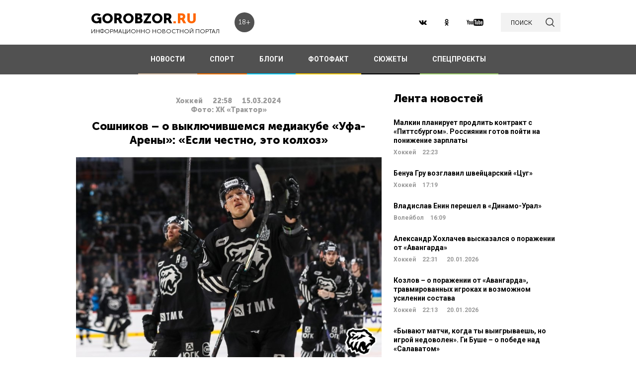

--- FILE ---
content_type: text/html; charset=UTF-8
request_url: https://gorobzor.ru/novosti-sporta/hokkey/191726-soshnikov-o-vyklyuchivshemsya-mediakube-ufa-areny-esli-chestno-eto-kolhoz
body_size: 13690
content:
<!DOCTYPE html>
<html lang="ru-RU">
<head>






    <meta charset="UTF-8">
    <meta name="viewport" content="width=device-width, initial-scale=1">
    <meta name="viewport" content="width=device-width, initial-scale=1.0, maximum-scale=5.0">
    <meta name="yandex-verification" content="81f895f1150c3325"/>
    <link rel="icon" type="image/png" href="https://gorobzor.ru/images/xfavicon.png.pagespeed.ic.HXxD9uP7T8.webp"/>
    
    <title>Сошников – о выключившемся медиакубе «Уфа-Арены»: «Если честно, это колхоз» — Новости Уфы и Башкирии</title>
	<meta name="description" content="Новости спорта. Форвард «Трактора» Никита Сошников прокомментировал эпизод с выключившимся медиакубом в «Уфа-Арене» во втором матче серии 1/8 финала Кубка Гагарина с «Салаватом Юлаевым» (1:4). ГорОбзор.ру, 15.03.2024">
<meta property="og:description" content="Новости спорта. Форвард «Трактора» Никита Сошников прокомментировал эпизод с выключившимся медиакубом в «Уфа-Арене» во втором матче серии 1/8 финала Кубка Гагарина с «Салаватом Юлаевым» (1:4). ГорОбзор.ру, 15.03.2024">
<meta name="twitter:description" content="Новости спорта. Форвард «Трактора» Никита Сошников прокомментировал эпизод с выключившимся медиакубом в «Уфа-Арене» во втором матче серии 1/8 финала Кубка Гагарина с «Салаватом Юлаевым» (1:4). ГорОбзор.ру, 15.03.2024">
<meta name="image_src" content="https://gorobzor.ru/content/news/2024/03/soshnikov_o_vyklyuchivshemsya_mediakube_ufa_areny_esli_chestno_eto_kolhoz_image_65f48c5aba4165.51457334.jpg">
<meta name="referrer" content="origin">
<meta name="rights" content="GOROBZOR.RU">
<meta name="geo.region" content="RU-UFA">
<meta name="og:site_name" content="GOROBZOR.RU">
<meta property="og:updated_time" content="2024-03-15 22:58">
<meta property="og:image:secure_url" content="https://gorobzor.ru/novosti-sporta/hokkey/191726-soshnikov-o-vyklyuchivshemsya-mediakube-ufa-areny-esli-chestno-eto-kolhoz">
<meta property="og:locality" content="Уфа">
<meta property="og:country_name" content="Россия">
<meta property="article:published_time" content="2024-03-15T22:58:49+05:00">
<meta property="article:modified_time" content="2024-03-15T22:58:49+05:00">
<meta property="article:section" content="Хоккей">
<meta property="article:tag" content="спорт, новости, кхл, кубок гагарина, хк салават юлаев, хк трактор, никита сошников, хоккей">
<meta name="robots" content="follow, index">
<meta itemscope="" itemprop="mainEntityOfPage" itemtype="https://schema.org/WebPage" itemid="https://gorobzor.ru/novosti-sporta/hokkey/191726-soshnikov-o-vyklyuchivshemsya-mediakube-ufa-areny-esli-chestno-eto-kolhoz">
<meta name="title" content="Сошников – о выключившемся медиакубе «Уфа-Арены»: «Если честно, это колхоз». Новости спорта">
<meta property="fb:app_id" content="1194290054030690">
<meta property="og:title" content="Сошников – о выключившемся медиакубе «Уфа-Арены»: «Если честно, это колхоз»">
<meta property="og:type" content="article">
<meta property="og:url" content="https://gorobzor.ru/novosti-sporta/hokkey/191726-soshnikov-o-vyklyuchivshemsya-mediakube-ufa-areny-esli-chestno-eto-kolhoz">
<meta property="og:image" content="https://gorobzor.ru/content/news/2024/03/soshnikov_o_vyklyuchivshemsya_mediakube_ufa_areny_esli_chestno_eto_kolhoz_image_65f48c5aba4165.51457334.jpg">
<meta property="og:image:url" content="https://gorobzor.ru/content/news/2024/03/soshnikov_o_vyklyuchivshemsya_mediakube_ufa_areny_esli_chestno_eto_kolhoz_image_65f48c5aba4165.51457334.jpg">
<meta property="og:image:width" content="810">
<meta property="og:image:height" content="540">
<meta name="twitter:card" content="summary">
<meta name="twitter:title" content="Сошников – о выключившемся медиакубе «Уфа-Арены»: «Если честно, это колхоз»">
<meta name="twitter:image:src" content="https://gorobzor.ru/content/news/2024/03/soshnikov_o_vyklyuchivshemsya_mediakube_ufa_areny_esli_chestno_eto_kolhoz_image_65f48c5aba4165.51457334.jpg">
<meta name="twitter:domain" content="https://gorobzor.ru">
<link href="/build/public-new/A.public.css,qv=0.4.pagespeed.cf.h1H1jPPaCC.css" rel="stylesheet">    
            <meta name="verify-admitad" content="7db9303169"/>
        <meta http-equiv="x-dns-prefetch-control" content="on">

    <link rel="preload" href="https://gorobzor.ru/build/public-new/fonts/MuseoSansCyrl700/MuseoSansCyrl700.woff2" as="font" type="font/woff2" crossorigin="anonymous">
    <link rel="preload" href="https://gorobzor.ru/build/public-new/fonts/MuseoSansCyrl300/MuseoSansCyrl300.woff2" as="font" type="font/woff2" crossorigin="anonymous">
    <link rel="preload" href="https://gorobzor.ru/build/public-new/fonts/MuseoSansCyrl900/MuseoSansCyrl900.woff2" as="font" type="font/woff2" crossorigin="anonymous">


   
    

    <meta name="csrf-param" content="_csrf">
    <meta name="csrf-token" content="7zjd-A0fpV0SZJnHOGSptIxWauCSdMVn-OOpIGoNjKu1XoSOeFrIGmYq75ZzUsDa9jAhi90GvBe81MFXLUv1_w==">


    <script type="text/javascript">var app={site:'https://gorobzor.ru'};</script>

      
     <script src="https://widget.adplay.ru/fn/launch2285420.js" async charset="UTF-8"></script>
<script async src="https://jsn.24smi.net/smi.js"></script>
     
 </head>
<body>


        <div id="main-wrapper">
        <header id="main-header" class="c-main-header">
            <div class="c-main-header__content">
                <div class="c-main-header__item">
                    <a href="https://gorobzor.ru" class="c-logo-container">
                        <div class="c-logo-container__text">
                            <p class="c-logo-container__name">gorobzor<span class="c-logo-container__name-ru">.ru</span></p>
                            <p class="c-logo-container__slogan">информационно новостной портал</p>
                        </div>
                        <div class="c-logo-container__label">18+</div>
                    </a>
                </div>
                <div class="c-main-header__item">
                    <div class="c-main-header__c-weather c-weather">
                        <div class="c-weather__date">
                            <div class="c-weather__date-count">21</div>
                            <div class="c-weather__date-col">
                                <div class="c-weather__date-month">январь</div>
                                <div class="c-weather__date-day">среда</div>
                            </div>
                        </div>
                        <div class="c-weather__header">
                            <div class="c-weather__city">Уфа</div>
                           <!-- <div class="c-weather__info">
                                <span>0º</span>
                                <img class="c-weather__info-icon" src="https://gorobzor.ru/images/ya-weather/ovc.svg" alt="0º">
                            </div>-->
                        </div>
                    </div>
                </div>
                <div class="c-main-header__item">
                    <div class="c-main-header__c-social c-social">
                        <a href="https://vk.ru/gorobzor" class="c-social__item" target="_blank" rel="nofollow noopenner"><img class="lazyload" data-src="https://gorobzor.ru/images/vk.svg" alt=""></a>
                        
                        <a href="https://www.ok.ru/ufagorobzor.ru" class="c-social__item" target="_blank" rel="nofollow noopenner"><img class="lazyload" data-src="https://gorobzor.ru/images/ok.svg" alt=""></a>
                     <!--	   <a href="https://www.instagram.com/gorobzor/?hl=ru" class="c-social__item" target="_blank" rel="nofollow"><img src="https://gorobzor.ru/images/i.svg" alt=""></a>-->
                        <a href="https://www.youtube.com/channel/UCZqDkmZ_j3k39I-geF3_m_w" class="c-social__item" target="_blank" rel="nofollow noopenner"><img class="lazyload" data-src="https://gorobzor.ru/images/yb.svg" alt=""></a>
                        
                    </div>
                    <a href="/search" class="c-search-button">
                        <div>поиск</div>
                        <img src="https://gorobzor.ru/images/search-loop.svg" alt="">
                    </a>
                </div>
            </div>
        </header>
        <div class="c-main-nav">
            <div class="c-main-nav__content">
                <div class="c-main-nav__mob">
                    <div class="c-main-nav__mob-item">
                        <div class="c-main-nav__mob-a js-mob-menu-open">
                            <img src="https://gorobzor.ru/images/hamburger.svg" alt="" class="c-main-nav__mob-img">
                        </div>
                                                    <a href="/" class="c-main-nav__back-arr">
                                <img src="https://gorobzor.ru/images/back-page-white.svg" alt="" class="c-main-nav__mob-img">
                            </a>
                                            </div>
                    <div class="c-main-nav__mob-item">
                        <a href="https://gorobzor.ru" class="c-main-nav__c-logo-container c-logo-container">
                            <div class="c-logo-container__text">
                                <p class="c-logo-container__name">gorobzor<span class="c-logo-container__name-ru">.ru</span></p>
                                <p class="c-logo-container__slogan">информационно новостной портал</p>
                            </div>
                        </a>
                    </div>
                    <div class="c-main-nav__mob-item">
                        <div class="c-main-nav__mob-label">
                            18+
                        </div>
                    </div>
                </div>
                <nav id="js-mob-menu" class="c-main-nav__menu">
                    <div class="c-main-nav__menu-arr js-mob-menu-close"></div>
                    <a href="/novosti" class="c-main-nav__menu-item c-main-nav__menu-item_type_news
                        ">
                        НОВОСТИ</a>
                    <a href="/novosti-sporta" class="c-main-nav__menu-item c-main-nav__menu-item_type_news
                        " style="border-bottom-color: #FF7300;">
                        СПОРТ</a>
                    
                    
                    <a href="/blogi" class="c-main-nav__menu-item c-main-nav__menu-item_type_blog
                        ">
                        БЛОГИ</a>
                    <a href="/fotofakt" class="c-main-nav__menu-item c-main-nav__menu-item_type_fotofact
                        ">
                        ФОТОФАКТ</a>
  <a href="/stories" class="c-main-nav__menu-item c-main-nav__menu-item_type_story
                        ">
                        СЮЖЕТЫ</a>

                  
                                        
	     


<a href="/specproekty" class="c-main-nav__menu-item c-main-nav__menu-item_type_gorref
                        ">
                        СПЕЦПРОЕКТЫ</a>
                   
                </nav>
            </div>
        </div>



		<main id="main-content">
            
                   <link rel="amphtml" href="https://gorobzor.ru/news-amp/191726-soshnikov-o-vyklyuchivshemsya-mediakube-ufa-areny-esli-chestno-eto-kolhoz/view-sport?category=hokkey">
 

      <script type="application/ld+json">
            {
        "@context": "http://schema.org",
        "@type": "NewsArticle",
        "headline": "Сошников – о выключившемся медиакубе «Уфа-Арены»: «Если честно, это колхоз»",
        "datePublished": "2024-03-15T22:58:49+05:00",
        "dateModified":  "2024-03-15T22:58:49+05:00",
        "description": "Форвард «Трактора» Никита Сошников прокомментировал эпизод с выключившимся медиакубом в «Уфа-Арене» во втором матче серии 1/8 финала Кубка Гагарина с «Салаватом Юлаевым» (1:4).",
        "mainEntityOfPage": "https://gorobzor.ru/novosti-sporta/hokkey/191726-soshnikov-o-vyklyuchivshemsya-mediakube-ufa-areny-esli-chestno-eto-kolhoz",
        "author": {
          "@type": "Organization",
          "name": "GOROBZOR.RU"
        },
        "publisher": {
          "@type": "Organization",
          "name": "GOROBZOR.RU",
          "logo": {
            "@type": "ImageObject",
            "url": "https://gorobzor.ru/images/logoheader.jpg"
          }
        },
        "image": [
          "https://gorobzor.ru/content/news/2024/03/soshnikov_o_vyklyuchivshemsya_mediakube_ufa_areny_esli_chestno_eto_kolhoz_image_65f48c5aba4165.51457334.jpg"
        ]
      }
    </script>
  <style>.mgid_logo{display:none!important}</style>
<div class="c-layout-news">
    <div class="c-layout-news__content">
        <div class="c-layout-news__inner">
            <div class="c-layout-news__article">


                <div id="js-page-content" class="c-page-content">
                    <article class="c-page-content__inner">

                        <div class="c-page-content__n-header" style="padding: 20px 0 0 0">
                            <p class="c-page-content__n-cat">Хоккей</p>
                            <time class="c-page-content__n-time" datetime="2024-03-15T22:58:49+05:00">
                                <span class="c-page-content__n-time-clock">22:58</span>
                                <span class="c-page-content__n-time-date">15.03.2024</span>
                            </time>
                                                    </div>

                                                    <div class="c-page-content__n-header" style="padding: 0 0 10px 0">
                                <p class="c-page-content__n-cat">Фото: ХК «Трактор»</p>
                            </div>
                        
                        <div class="c-page-content__content">
                            
                            <h1>Сошников – о выключившемся медиакубе «Уфа-Арены»: «Если честно, это колхоз» </h1>
                            
                            <figure style="min-height:400px">
                                <img data-sizes="100%" data-src="https://gorobzor.ru/content/news/2024/03/soshnikov_o_vyklyuchivshemsya_mediakube_ufa_areny_esli_chestno_eto_kolhoz_image_65f48c5aba4165.51457334.jpg" class="lazyload" alt="Сошников – о выключившемся медиакубе «Уфа-Арены»: «Если честно, это колхоз»" title="Сошников – о выключившемся медиакубе «Уфа-Арены»: «Если честно, это колхоз»"/>
                            </figure>

                            
<p style="text-align: justify;">Форвард «Трактора» <strong>Никита Сошников </strong>прокомментировал эпизод с выключившимся медиакубом в «Уфа-Арене» во втором матче серии 1/8 финала Кубка Гагарина с «Салаватом Юлаевым» (1:4).</p>
<p style="text-align: justify;">– За свет не платят, наверное. Не знаю, почему так было. Но это некрасиво с их стороны точно. Во-первых, долгая пауза, простой большой, это был второй период. Тонус ушел сразу же, лавка погибла, нам сразу забили. Для нас это сыграло злую роль. Если честно, это колхоз. Для меня, по крайней мере, это неправильно. Надо нормально по регламенту работать. Но всякое бывает – свет выбило или еще что-то, – <a href="https://www.youtube.com/watch?v=J6jyre1xn3A&amp;t=666s" target="_blank">сказал</a> Сошников клубному каналу.</p>
<p style="text-align: justify;">Напомним, что Сошников ранее выступал за «Салават» с 2019-го по 2020 год.</p>
<p><strong>Дорогие читатели! Приглашаем Вас присоединиться к обсуждению новости в наших группах в социальных сетях - </strong><a href="https://vk.com/public186211708" target="_blank"><strong>ВК</strong></a><strong> и </strong><a href="https://ok.ru/ufagorobzor.ru" target="_blank"><strong>Одноклассники</strong></a></p>


                                                                                </div>
                    </article>
                    <div class="c-sp_20"></div>
                </div>

               
                <div class="sm-block">
                    
                   
                                                                
                       
                                                <!-- Composite Start -->
                    

                             <!-- Composite End -->
                        
                                                
                                        

                </div>
                <div class="sm-none">
                        

                                       
                </div>
				<div class="sm">
				
					
					
									
<!-- Код вставки на место отображения виджета -->
<div class="smi24__informer smi24__auto" data-smi-blockid="31715"></div>
<div class="smi24__informer smi24__auto" data-smi-blockid="31716"></div>
<script>(window.smiq=window.smiq||[]).push({});</script>
				
										
					
				</div>
            </div>
            <div class="c-layout-news__social">
                <div class="c-layout-news__social-block">
                    <!-- Социальные кнопки -->
                </div>
            </div>
        </div>
        <div class="c-layout-news__other">
            <div class="c-sp_20"></div>

                            
                <div class="c-sp_20"></div>
                        
                        
          
            <div>
                <section class="c-news-dop">
                    <div class="c-news-dop__header">
                        <p class="c-h">
                            Читайте также
                        </p>
                    </div>
                    <div class="c-news-dop__content">
                        <div class="c-news-n-cards js-ajax-load-wrapper" id="js-grid-news1" data-url="/news-new/get-also-news" data-categoryId="68">
                                <article class="c-news-n-cards__c-news-n-card c-news-n-card" data-date="2024-03-15 15:58:35">
        <div class="c-news-n-card__container">
            <div class="c-news-n-card__content">
                <h3 class="c-news-n-card__h">Агент Ежова заявил, что вратарь «Салавата» может завершить карьеру</h3>
                <div class="c-news-n-card__footer">
                                        <div class="c-news-n-card__cat">Хоккей</div>
                    <time class="c-news-n-card__date" datetime="2024-03-15T15:58:35+05:00">
                        <span class="c-news-n-card__date-time">15:58</span> 15.03.2024                    </time>
                </div>
            </div>
            <div role="img" aria-label="Агент Ежова заявил, что вратарь «Салавата» может завершить карьеру" class="c-news-n-card__image">
                                <div class="c-news-n-card__image-inner" width="105" height="105">
                    <img data-src="https://gorobzor.ru/content/news/2024/03/agent_ezhova_zayavil_chto_vratar_salavata_mozhet_zavershit_kareru_thumb_65f429dc910dd3.56664011.jpg" class="lazyload c-news-n-card__image-inner-in" alt="Агент Ежова заявил, что вратарь «Салавата» может завершить карьеру" title="Агент Ежова заявил, что вратарь «Салавата» может завершить карьеру">
                </div>
            </div>
        </div>
        <a href="/novosti-sporta/hokkey/191709-agent-ezhova-zayavil-chto-vratar-salavata-mozhet-zavershit-kareru" class="c-news-n-card__more" title="Агент Ежова заявил, что вратарь «Салавата» может завершить карьеру">Читать далее</a>
    </article>
            <article class="c-news-n-cards__c-news-n-card c-news-n-card" data-date="2024-03-15 15:01:31">
        <div class="c-news-n-card__container">
            <div class="c-news-n-card__content">
                <h3 class="c-news-n-card__h">Стало известно будущее Баширова и Козлова в «Салавата Юлаеве»</h3>
                <div class="c-news-n-card__footer">
                                        <div class="c-news-n-card__cat">Хоккей</div>
                    <time class="c-news-n-card__date" datetime="2024-03-15T15:01:31+05:00">
                        <span class="c-news-n-card__date-time">15:01</span> 15.03.2024                    </time>
                </div>
            </div>
            <div role="img" aria-label="Стало известно будущее Баширова и Козлова в «Салавата Юлаеве»" class="c-news-n-card__image">
                                <div class="c-news-n-card__image-inner" width="105" height="105">
                    <img data-src="https://gorobzor.ru/content/news/2024/03/stalo_izvestno_budushchee_bashirova_i_kozlova_v_salavata_yulaeve_thumb_65f41c7ca6a8a2.96808985.jpg" class="lazyload c-news-n-card__image-inner-in" alt="Стало известно будущее Баширова и Козлова в «Салавата Юлаеве»" title="Стало известно будущее Баширова и Козлова в «Салавата Юлаеве»">
                </div>
            </div>
        </div>
        <a href="/novosti-sporta/hokkey/191705-stalo-izvestno-buduschee-bashirova-i-kozlova-v-salavata-yulaeve" class="c-news-n-card__more" title="Стало известно будущее Баширова и Козлова в «Салавата Юлаеве»">Читать далее</a>
    </article>
            <article class="c-news-n-cards__c-news-n-card c-news-n-card" data-date="2024-03-14 23:53:12">
        <div class="c-news-n-card__container">
            <div class="c-news-n-card__content">
                <h3 class="c-news-n-card__h">КХЛ не ослабит лимит, но может дать особый статус определенному кругу легионеров</h3>
                <div class="c-news-n-card__footer">
                                        <div class="c-news-n-card__cat">Хоккей</div>
                    <time class="c-news-n-card__date" datetime="2024-03-14T23:53:12+05:00">
                        <span class="c-news-n-card__date-time">23:53</span> 14.03.2024                    </time>
                </div>
            </div>
            <div role="img" aria-label="КХЛ не ослабит лимит, но может дать особый статус определенному кругу легионеров" class="c-news-n-card__image">
                                <div class="c-news-n-card__image-inner" width="105" height="105">
                    <img data-src="https://gorobzor.ru/content/news/2024/03/khl_ne_oslabit_limit_no_mozhet_dat_osobyy_status_opredelennomu_krugu_legionerov_thumb_65f3479c0a1ac1.00741229.jpg" class="lazyload c-news-n-card__image-inner-in" alt="КХЛ не ослабит лимит, но может дать особый статус определенному кругу легионеров" title="КХЛ не ослабит лимит, но может дать особый статус определенному кругу легионеров">
                </div>
            </div>
        </div>
        <a href="/novosti-sporta/hokkey/191685-khl-ne-oslabit-limit-no-mozhet-dat-osobyy-status-opredelennomu-krugu-legionerov" class="c-news-n-card__more" title="КХЛ не ослабит лимит, но может дать особый статус определенному кругу легионеров">Читать далее</a>
    </article>
            <article class="c-news-n-cards__c-news-n-card c-news-n-card" data-date="2024-03-14 16:23:02">
        <div class="c-news-n-card__container">
            <div class="c-news-n-card__content">
                <h3 class="c-news-n-card__h">Букмекеры назвали главных фаворитов в борьбе за Кубок Гагарина</h3>
                <div class="c-news-n-card__footer">
                                        <div class="c-news-n-card__cat">Хоккей</div>
                    <time class="c-news-n-card__date" datetime="2024-03-14T16:23:02+05:00">
                        <span class="c-news-n-card__date-time">16:23</span> 14.03.2024                    </time>
                </div>
            </div>
            <div role="img" aria-label="Букмекеры назвали главных фаворитов в борьбе за Кубок Гагарина" class="c-news-n-card__image">
                                <div class="c-news-n-card__image-inner" width="105" height="105">
                    <img data-src="https://gorobzor.ru/content/news/2024/03/bukmekery_nazvali_glavnyh_favoritov_v_borbe_za_kubok_gagarina_thumb_65f2de18663ca1.81102624.jpg" class="lazyload c-news-n-card__image-inner-in" alt="Букмекеры назвали главных фаворитов в борьбе за Кубок Гагарина" title="Букмекеры назвали главных фаворитов в борьбе за Кубок Гагарина">
                </div>
            </div>
        </div>
        <a href="/novosti-sporta/hokkey/191673-bukmekery-nazvali-glavnyh-favoritov-v-borbe-za-kubok-gagarina" class="c-news-n-card__more" title="Букмекеры назвали главных фаворитов в борьбе за Кубок Гагарина">Читать далее</a>
    </article>
            <article class="c-news-n-cards__c-news-n-card c-news-n-card" data-date="2024-03-14 16:15:11">
        <div class="c-news-n-card__container">
            <div class="c-news-n-card__content">
                <h3 class="c-news-n-card__h">«Горькая пилюля, второй год достается». Виктор Козлов – о вылете «Салавата» из плей-офф</h3>
                <div class="c-news-n-card__footer">
                                        <div class="c-news-n-card__cat">Хоккей</div>
                    <time class="c-news-n-card__date" datetime="2024-03-14T16:15:11+05:00">
                        <span class="c-news-n-card__date-time">16:15</span> 14.03.2024                    </time>
                </div>
            </div>
            <div role="img" aria-label="«Горькая пилюля, второй год достается». Виктор Козлов – о вылете «Салавата» из плей-офф" class="c-news-n-card__image">
                                <div class="c-news-n-card__image-inner" width="105" height="105">
                    <img data-src="https://gorobzor.ru/content/news/2024/03/gorkaya_pilyulya_vtoroy_god_dostaetsya_viktor_kozlov_o_vylete_salavata_iz_pley_off_thumb_65f2dc40ae1593.32325925.jpg" class="lazyload c-news-n-card__image-inner-in" alt="«Горькая пилюля, второй год достается». Виктор Козлов – о вылете «Салавата» из плей-офф" title="«Горькая пилюля, второй год достается». Виктор Козлов – о вылете «Салавата» из плей-офф">
                </div>
            </div>
        </div>
        <a href="/novosti-sporta/hokkey/191671-gorkaya-pilyulya-vtoroy-god-dostaetsya-viktor-kozlov-o-vylete-salavata-iz-pley-off" class="c-news-n-card__more" title="«Горькая пилюля, второй год достается». Виктор Козлов – о вылете «Салавата» из плей-офф">Читать далее</a>
    </article>
            <article class="c-news-n-cards__c-news-n-card c-news-n-card" data-date="2024-03-14 15:12:24">
        <div class="c-news-n-card__container">
            <div class="c-news-n-card__content">
                <h3 class="c-news-n-card__h">Козлов сообщил, что Самонов в плей-офф играл с травмой</h3>
                <div class="c-news-n-card__footer">
                                        <div class="c-news-n-card__cat">Хоккей</div>
                    <time class="c-news-n-card__date" datetime="2024-03-14T15:12:24+05:00">
                        <span class="c-news-n-card__date-time">15:12</span> 14.03.2024                    </time>
                </div>
            </div>
            <div role="img" aria-label="Козлов сообщил, что Самонов в плей-офф играл с травмой" class="c-news-n-card__image">
                                <div class="c-news-n-card__image-inner" width="105" height="105">
                    <img data-src="https://gorobzor.ru/content/news/2024/03/kozlov_soobshchil_chto_samonov_v_pley_off_igral_s_travmoy_thumb_65f2cd8980ca36.72672070.jpg" class="lazyload c-news-n-card__image-inner-in" alt="Козлов сообщил, что Самонов в плей-офф играл с травмой" title="Козлов сообщил, что Самонов в плей-офф играл с травмой">
                </div>
            </div>
        </div>
        <a href="/novosti-sporta/hokkey/191668-kozlov-soobschil-chto-samonov-v-pley-off-igral-s-travmoy" class="c-news-n-card__more" title="Козлов сообщил, что Самонов в плей-офф играл с травмой">Читать далее</a>
    </article>
            <article class="c-news-n-cards__c-news-n-card c-news-n-card" data-date="2024-03-14 11:21:32">
        <div class="c-news-n-card__container">
            <div class="c-news-n-card__content">
                <h3 class="c-news-n-card__h">Источник: Козлова рассматривают на пост главного тренера ЦСКА</h3>
                <div class="c-news-n-card__footer">
                                        <div class="c-news-n-card__cat">Хоккей</div>
                    <time class="c-news-n-card__date" datetime="2024-03-14T11:21:32+05:00">
                        <span class="c-news-n-card__date-time">11:21</span> 14.03.2024                    </time>
                </div>
            </div>
            <div role="img" aria-label="Источник: Козлова рассматривают на пост главного тренера ЦСКА" class="c-news-n-card__image">
                                <div class="c-news-n-card__image-inner" width="105" height="105">
                    <img data-src="https://gorobzor.ru/content/news/2024/03/istochnik_kozlova_rassmatrivayut_na_post_glavnogo_trenera_cska_thumb_65f2976e001ff7.35975998.jpg" class="lazyload c-news-n-card__image-inner-in" alt="Источник: Козлова рассматривают на пост главного тренера ЦСКА" title="Источник: Козлова рассматривают на пост главного тренера ЦСКА">
                </div>
            </div>
        </div>
        <a href="/novosti-sporta/hokkey/191653-istochnik-kozlova-rassmatrivayut-na-post-glavnogo-trenera-cska" class="c-news-n-card__more" title="Источник: Козлова рассматривают на пост главного тренера ЦСКА">Читать далее</a>
    </article>
            <article class="c-news-n-cards__c-news-n-card c-news-n-card" data-date="2024-03-13 23:02:26">
        <div class="c-news-n-card__container">
            <div class="c-news-n-card__content">
                <h3 class="c-news-n-card__h">Гендиректор «Трактора»: «Робинсон в эпизоде с Паниным действовал абсолютно правильно»</h3>
                <div class="c-news-n-card__footer">
                                        <div class="c-news-n-card__cat">Хоккей</div>
                    <time class="c-news-n-card__date" datetime="2024-03-13T23:02:26+05:00">
                        <span class="c-news-n-card__date-time">23:02</span> 13.03.2024                    </time>
                </div>
            </div>
            <div role="img" aria-label="Гендиректор «Трактора»: «Робинсон в эпизоде с Паниным действовал абсолютно правильно»" class="c-news-n-card__image">
                                <div class="c-news-n-card__image-inner" width="105" height="105">
                    <img data-src="https://gorobzor.ru/content/news/2024/03/gendirektor_traktora_robinson_v_epizode_s_paninym_deystvoval_absolyutno_pravilno_thumb_65f1ea33e317e7.32960257.jpg" class="lazyload c-news-n-card__image-inner-in" alt="Гендиректор «Трактора»: «Робинсон в эпизоде с Паниным действовал абсолютно правильно»" title="Гендиректор «Трактора»: «Робинсон в эпизоде с Паниным действовал абсолютно правильно»">
                </div>
            </div>
        </div>
        <a href="/novosti-sporta/hokkey/191646-gendirektor-traktora-robinson-v-epizode-s-paninym-deystvoval-absolyutno-pravilno" class="c-news-n-card__more" title="Гендиректор «Трактора»: «Робинсон в эпизоде с Паниным действовал абсолютно правильно»">Читать далее</a>
    </article>
            <article class="c-news-n-cards__c-news-n-card c-news-n-card" data-date="2024-03-13 22:54:51">
        <div class="c-news-n-card__container">
            <div class="c-news-n-card__content">
                <h3 class="c-news-n-card__h">Плющев: «Салават Юлаев» потерял многих своих лидеров, от Уфы было меньше ожиданий»</h3>
                <div class="c-news-n-card__footer">
                                        <div class="c-news-n-card__cat">Хоккей</div>
                    <time class="c-news-n-card__date" datetime="2024-03-13T22:54:51+05:00">
                        <span class="c-news-n-card__date-time">22:54</span> 13.03.2024                    </time>
                </div>
            </div>
            <div role="img" aria-label="Плющев: «Салават Юлаев» потерял многих своих лидеров, от Уфы было меньше ожиданий»" class="c-news-n-card__image">
                                <div class="c-news-n-card__image-inner" width="105" height="105">
                    <img data-src="https://gorobzor.ru/content/news/2024/03/plyushchev_salavat_yulaev_poteryal_mnogih_svoih_liderov_ot_ufy_bylo_menshe_ozhidaniy_thumb_65f1e86cab6b62.38561478.jpg" class="lazyload c-news-n-card__image-inner-in" alt="Плющев: «Салават Юлаев» потерял многих своих лидеров, от Уфы было меньше ожиданий»" title="Плющев: «Салават Юлаев» потерял многих своих лидеров, от Уфы было меньше ожиданий»">
                </div>
            </div>
        </div>
        <a href="/novosti-sporta/hokkey/191645-plyuschev-salavat-yulaev-poteryal-mnogih-svoih-liderov-ot-ufy-bylo-menshe-ozhidaniy" class="c-news-n-card__more" title="Плющев: «Салават Юлаев» потерял многих своих лидеров, от Уфы было меньше ожиданий»">Читать далее</a>
    </article>
            <article class="c-news-n-cards__c-news-n-card c-news-n-card" data-date="2024-03-13 22:47:27">
        <div class="c-news-n-card__container">
            <div class="c-news-n-card__content">
                <h3 class="c-news-n-card__h">Алексей Василевский: «Уфа – хоккейный город, где у всех «зеленые» сердца»</h3>
                <div class="c-news-n-card__footer">
                                        <div class="c-news-n-card__cat">Хоккей</div>
                    <time class="c-news-n-card__date" datetime="2024-03-13T22:47:27+05:00">
                        <span class="c-news-n-card__date-time">22:47</span> 13.03.2024                    </time>
                </div>
            </div>
            <div role="img" aria-label="Алексей Василевский: «Уфа – хоккейный город, где у всех «зеленые» сердца»" class="c-news-n-card__image">
                                <div class="c-news-n-card__image-inner" width="105" height="105">
                    <img data-src="https://gorobzor.ru/content/news/2024/03/aleksey_vasilevskiy_ufa_hokkeynyy_gorod_gde_u_vseh_zelenye_serdca_thumb_65f1e6b0e886a0.22511395.jpg" class="lazyload c-news-n-card__image-inner-in" alt="Алексей Василевский: «Уфа – хоккейный город, где у всех «зеленые» сердца»" title="Алексей Василевский: «Уфа – хоккейный город, где у всех «зеленые» сердца»">
                </div>
            </div>
        </div>
        <a href="/novosti-sporta/hokkey/191644-aleksey-vasilevskiy-ufa-hokkeynyy-gorod-gde-u-vseh-zelenye-serdca" class="c-news-n-card__more" title="Алексей Василевский: «Уфа – хоккейный город, где у всех «зеленые» сердца»">Читать далее</a>
    </article>
            <article class="c-news-n-cards__c-news-n-card c-news-n-card" data-date="2024-03-13 22:41:50">
        <div class="c-news-n-card__container">
            <div class="c-news-n-card__content">
                <h3 class="c-news-n-card__h">Стало известно, где может продолжить карьеру Дмитрий Квартальнов</h3>
                <div class="c-news-n-card__footer">
                                        <div class="c-news-n-card__cat">Хоккей</div>
                    <time class="c-news-n-card__date" datetime="2024-03-13T22:41:50+05:00">
                        <span class="c-news-n-card__date-time">22:41</span> 13.03.2024                    </time>
                </div>
            </div>
            <div role="img" aria-label="Стало известно, где может продолжить карьеру Дмитрий Квартальнов" class="c-news-n-card__image">
                                <div class="c-news-n-card__image-inner" width="105" height="105">
                    <img data-src="https://gorobzor.ru/content/news/2024/03/stalo_izvestno_gde_mozhet_prodolzhit_kareru_dmitriy_kvartalnov_thumb_65f1e560413d27.84424236.jpg" class="lazyload c-news-n-card__image-inner-in" alt="Стало известно, где может продолжить карьеру Дмитрий Квартальнов" title="Стало известно, где может продолжить карьеру Дмитрий Квартальнов">
                </div>
            </div>
        </div>
        <a href="/novosti-sporta/hokkey/191643-stalo-izvestno-gde-mozhet-prodolzhit-kareru-dmitriy-kvartalnov" class="c-news-n-card__more" title="Стало известно, где может продолжить карьеру Дмитрий Квартальнов">Читать далее</a>
    </article>
                                                                                        </div>
                    </div>
                </section>
                <div class="c-sp_20"></div>

                <!--<div class="c-sp_20"></div>-->
                <div id="js-preloader" class="c-preload is-loader h-hide"></div>
                <div class="c-sp_40"></div>
                <div class="c-button-load-more js-load-more">Показать еще новости</div>
                <div class="c-sp_100"></div>
            </div>
        </div>
    </div>
    <div class="c-layout-news__sidebar">
        <div class="c-news-sidebar">
            <div class="c-sp_10"></div>

    <h2 class="c-h _text-transform_none _size_large">
        Лента новостей
    </h2>

        
    	<a href="/novosti-sporta/hokkey/213268-malkin-planiruet-prodlit-kontrakt-s-pittsburgom-rossiyanin-gotov-poyti-na-ponizhenie-zarplaty" class="c-news-sidebar__c-news-aside c-news-aside" title="Малкин планирует продлить контракт с «Питтсбургом». Россиянин готов пойти на понижение зарплаты">
            <h3 class="c-news-aside__header">Малкин планирует продлить контракт с «Питтсбургом». Россиянин готов пойти на понижение зарплаты</h3>
            <span class="c-news-aside__category">Хоккей</span>
            <time class="c-news-aside__date" datetime="2026-01-21T22:23:43+05:00"><span class="c-news-aside__date-time">22:23</span> </time>
        </a>
                                                     
    	<a href="/novosti-sporta/hokkey/213260-benua-gru-vozglavil-shveycarskiy-cug" class="c-news-sidebar__c-news-aside c-news-aside" title="Бенуа Гру возглавил швейцарский «Цуг»">
            <h3 class="c-news-aside__header">Бенуа Гру возглавил швейцарский «Цуг»</h3>
            <span class="c-news-aside__category">Хоккей</span>
            <time class="c-news-aside__date" datetime="2026-01-21T17:19:30+05:00"><span class="c-news-aside__date-time">17:19</span> </time>
        </a>
                                                     
    	<a href="/novosti-sporta/novosti-voleybola/213252-vladislav-enin-pereshel-v-dinamo-ural" class="c-news-sidebar__c-news-aside c-news-aside" title="Владислав Енин перешел в «Динамо-Урал»">
            <h3 class="c-news-aside__header">Владислав Енин перешел в «Динамо-Урал»</h3>
            <span class="c-news-aside__category">Волейбол</span>
            <time class="c-news-aside__date" datetime="2026-01-21T16:09:20+05:00"><span class="c-news-aside__date-time">16:09</span> </time>
        </a>
                                                     
    	<a href="/novosti-sporta/hokkey/213234-aleksandr-hohlachev-vyskazalsya-o-porazhenii-ot-avangarda" class="c-news-sidebar__c-news-aside c-news-aside" title="Александр Хохлачев высказался о поражении от «Авангарда»">
            <h3 class="c-news-aside__header">Александр Хохлачев высказался о поражении от «Авангарда»</h3>
            <span class="c-news-aside__category">Хоккей</span>
            <time class="c-news-aside__date" datetime="2026-01-20T22:31:44+05:00"><span class="c-news-aside__date-time">22:31</span> 20.01.2026</time>
        </a>
                                                     
    	<a href="/novosti-sporta/hokkey/213233-kozlov-o-porazhenii-ot-avangarda-travmirovannyh-igrokah-i-vozmozhnom-usilenii-sostava" class="c-news-sidebar__c-news-aside c-news-aside" title="Козлов – о поражении от «Авангарда», травмированных игроках и возможном усилении состава">
            <h3 class="c-news-aside__header">Козлов – о поражении от «Авангарда», травмированных игроках и возможном усилении состава</h3>
            <span class="c-news-aside__category">Хоккей</span>
            <time class="c-news-aside__date" datetime="2026-01-20T22:13:28+05:00"><span class="c-news-aside__date-time">22:13</span> 20.01.2026</time>
        </a>
                                                     
    	<a href="/novosti-sporta/hokkey/213232-byvayut-matchi-kogda-ty-vyigryvaesh-no-igroy-ne-dovolen-gi-bushe-o-pobede-nad-salavatom" class="c-news-sidebar__c-news-aside c-news-aside" title="«Бывают матчи, когда ты выигрываешь, но игрой недоволен». Ги Буше – о победе над «Салаватом»">
            <h3 class="c-news-aside__header">«Бывают матчи, когда ты выигрываешь, но игрой недоволен». Ги Буше – о победе над «Салаватом»</h3>
            <span class="c-news-aside__category">Хоккей</span>
            <time class="c-news-aside__date" datetime="2026-01-20T21:58:14+05:00"><span class="c-news-aside__date-time">21:58</span> 20.01.2026</time>
        </a>
                                                     
    	<a href="/novosti-sporta/hokkey/213231-salavat-yulaev-ustupil-avangardu-propustiv-pyat-shayb" class="c-news-sidebar__c-news-aside c-news-aside" title="«Салават Юлаев» уступил «Авангарду», пропустив пять шайб">
            <h3 class="c-news-aside__header">«Салават Юлаев» уступил «Авангарду», пропустив пять шайб</h3>
            <span class="c-news-aside__category">Хоккей</span>
            <time class="c-news-aside__date" datetime="2026-01-20T21:19:38+05:00"><span class="c-news-aside__date-time">21:19</span> 20.01.2026</time>
        </a>
                                                     
    	<a href="/novosti-sporta/hokkey/213218-salavat-yulaev-sygraet-s-avangardom-gde-i-vo-skolko-smotret-igru" class="c-news-sidebar__c-news-aside c-news-aside" title="«Салават Юлаев» сыграет с «Авангардом». Где и во сколько смотреть игру?">
            <h3 class="c-news-aside__header">«Салават Юлаев» сыграет с «Авангардом». Где и во сколько смотреть игру?</h3>
            <span class="c-news-aside__category">Хоккей</span>
            <time class="c-news-aside__date" datetime="2026-01-20T15:28:13+05:00"><span class="c-news-aside__date-time">15:28</span> 20.01.2026</time>
        </a>
                            		    
		 
                                       
    	<a href="/novosti-sporta/hokkey/213208-v-salavate-yulaeve-nazvali-srok-vozvrascheniya-poluchivshego-travmu-evgeniya-kuznecova" class="c-news-sidebar__c-news-aside c-news-aside" title="В «Салавате Юлаеве» назвали срок возвращения получившего травму Евгения Кузнецова">
            <h3 class="c-news-aside__header">В «Салавате Юлаеве» назвали срок возвращения получившего травму Евгения Кузнецова</h3>
            <span class="c-news-aside__category">Хоккей</span>
            <time class="c-news-aside__date" datetime="2026-01-20T10:45:06+05:00"><span class="c-news-aside__date-time">10:45</span> 20.01.2026</time>
        </a>
                                                     
    	<a href="/novosti-sporta/novosti-futbola/213202-karpin-dopustil-chto-budet-rabotat-v-ispanii-posle-okonchaniya-kontrakta-so-sbornoy-rossii" class="c-news-sidebar__c-news-aside c-news-aside" title="Карпин допустил, что будет работать в Испании после окончания контракта со сборной России">
            <h3 class="c-news-aside__header">Карпин допустил, что будет работать в Испании после окончания контракта со сборной России</h3>
            <span class="c-news-aside__category">Футбол</span>
            <time class="c-news-aside__date" datetime="2026-01-19T22:59:41+05:00"><span class="c-news-aside__date-time">22:59</span> 19.01.2026</time>
        </a>
                                                     
    	<a href="/novosti-sporta/novosti-futbola/213201-sbornaya-rossii-opustilas-na-36-e-mesto-v-novom-reytinge-fifa" class="c-news-sidebar__c-news-aside c-news-aside" title="Сборная России опустилась на 36-е место в новом рейтинге ФИФА">
            <h3 class="c-news-aside__header">Сборная России опустилась на 36-е место в новом рейтинге ФИФА</h3>
            <span class="c-news-aside__category">Футбол</span>
            <time class="c-news-aside__date" datetime="2026-01-19T22:54:42+05:00"><span class="c-news-aside__date-time">22:54</span> 19.01.2026</time>
        </a>
                                                     
    	<a href="/novosti-sporta/hokkey/213200-eremenko-hochu-chtoby-u-salavata-yulaeva-vse-sroslos-v-pley-off" class="c-news-sidebar__c-news-aside c-news-aside" title="Еременко: «Хочу, чтобы у «Салавата Юлаева» все срослось в плей-офф»">
            <h3 class="c-news-aside__header">Еременко: «Хочу, чтобы у «Салавата Юлаева» все срослось в плей-офф»</h3>
            <span class="c-news-aside__category">Хоккей</span>
            <time class="c-news-aside__date" datetime="2026-01-19T21:40:25+05:00"><span class="c-news-aside__date-time">21:40</span> 19.01.2026</time>
        </a>
                                    		    		    <div class="c-sp_10"></div>
                                     
    	<a href="/novosti-sporta/hokkey/213188-khl-opredelila-luchshih-igrokov-18-y-nedeli-sezona-2025-2026" class="c-news-sidebar__c-news-aside c-news-aside" title="КХЛ определила лучших игроков 18-й недели сезона-2025/2026">
            <h3 class="c-news-aside__header">КХЛ определила лучших игроков 18-й недели сезона-2025/2026</h3>
            <span class="c-news-aside__category">Хоккей</span>
            <time class="c-news-aside__date" datetime="2026-01-19T16:39:54+05:00"><span class="c-news-aside__date-time">16:39</span> 19.01.2026</time>
        </a>
                                                     
    	<a href="/novosti-sporta/novosti-futbola/213167-istochnik-aktobe-dogovorilsya-o-perehode-pyanicha-i-interesuetsya-smolovym" class="c-news-sidebar__c-news-aside c-news-aside" title="Источник: «Актобе» договорился о переходе Пьянича и интересуется Смоловым">
            <h3 class="c-news-aside__header">Источник: «Актобе» договорился о переходе Пьянича и интересуется Смоловым</h3>
            <span class="c-news-aside__category">Футбол</span>
            <time class="c-news-aside__date" datetime="2026-01-19T00:16:17+05:00"><span class="c-news-aside__date-time">00:16</span> 19.01.2026</time>
        </a>
                                                     
    	<a href="/novosti-sporta/hokkey/213166-rinat-bashirov-nazval-sroki-vosstanovleniya-evgeniya-kuznecova-posle-travmy" class="c-news-sidebar__c-news-aside c-news-aside" title="Ринат Баширов назвал сроки восстановления Евгения Кузнецова после травмы">
            <h3 class="c-news-aside__header">Ринат Баширов назвал сроки восстановления Евгения Кузнецова после травмы</h3>
            <span class="c-news-aside__category">Хоккей</span>
            <time class="c-news-aside__date" datetime="2026-01-19T00:00:29+05:00"><span class="c-news-aside__date-time">00:00</span> 19.01.2026</time>
        </a>
                                                     
    	<a href="/novosti-sporta/hokkey/213165-sharipzyanov-stal-pervym-zaschitnikom-v-istorii-s-dvumya-het-trikami-v-khl" class="c-news-sidebar__c-news-aside c-news-aside" title="Шарипзянов стал первым защитником в истории с двумя хет-триками в КХЛ">
            <h3 class="c-news-aside__header">Шарипзянов стал первым защитником в истории с двумя хет-триками в КХЛ</h3>
            <span class="c-news-aside__category">Хоккей</span>
            <time class="c-news-aside__date" datetime="2026-01-18T20:04:53+05:00"><span class="c-news-aside__date-time">20:04</span> 18.01.2026</time>
        </a>
                                           		    		    <div class="c-sp_10"></div>
                             
    	<a href="/novosti-sporta/hokkey/213164-panarin-vyskazalsya-o-planah-reyndzhers-rasstatsya-s-nim" class="c-news-sidebar__c-news-aside c-news-aside" title="Панарин высказался о планах «Рейнджерс» расстаться с ним">
            <h3 class="c-news-aside__header">Панарин высказался о планах «Рейнджерс» расстаться с ним</h3>
            <span class="c-news-aside__category">Хоккей</span>
            <time class="c-news-aside__date" datetime="2026-01-18T18:08:26+05:00"><span class="c-news-aside__date-time">18:08</span> 18.01.2026</time>
        </a>
                                                     
    	<a href="/novosti-sporta/hokkey/213163-stalo-izvestno-skolko-evgeniy-kuznecov-propustit-iz-za-travmy" class="c-news-sidebar__c-news-aside c-news-aside" title="Стало известно, сколько Евгений Кузнецов пропустит из-за травмы">
            <h3 class="c-news-aside__header">Стало известно, сколько Евгений Кузнецов пропустит из-за травмы</h3>
            <span class="c-news-aside__category">Хоккей</span>
            <time class="c-news-aside__date" datetime="2026-01-18T18:00:00+05:00"><span class="c-news-aside__date-time">18:00</span> 18.01.2026</time>
        </a>
                                                     
    	<a href="/novosti-sporta/novosti-voleybola/213150-dinamo-ural-ustupil-belogoryu-na-vyezde" class="c-news-sidebar__c-news-aside c-news-aside" title="«Динамо-Урал» уступил «Белогорью» на выезде">
            <h3 class="c-news-aside__header">«Динамо-Урал» уступил «Белогорью» на выезде</h3>
            <span class="c-news-aside__category">Волейбол</span>
            <time class="c-news-aside__date" datetime="2026-01-17T20:57:21+05:00"><span class="c-news-aside__date-time">20:57</span> 17.01.2026</time>
        </a>
                                                     
    	<a href="/novosti-sporta/hokkey/213149-byli-deshevye-udaleniya-s-obeih-storon-nikolay-zavaruhin-o-pobede-nad-salavatom-yulaevym" class="c-news-sidebar__c-news-aside c-news-aside" title="«Были дешевые удаления с обеих сторон». Николай Заварухин – о победе над «Салаватом Юлаевым»">
            <h3 class="c-news-aside__header">«Были дешевые удаления с обеих сторон». Николай Заварухин – о победе над «Салаватом Юлаевым»</h3>
            <span class="c-news-aside__category">Хоккей</span>
            <time class="c-news-aside__date" datetime="2026-01-17T20:35:09+05:00"><span class="c-news-aside__date-time">20:35</span> 17.01.2026</time>
        </a>
                                                             
    	<a href="/novosti-sporta/hokkey/213148-kozlov-o-porazhenii-ot-avtomobilista-travme-kuznecova-i-igre-konovalova" class="c-news-sidebar__c-news-aside c-news-aside" title="Козлов – о поражении от «Автомобилиста», травме Кузнецова и игре Коновалова">
            <h3 class="c-news-aside__header">Козлов – о поражении от «Автомобилиста», травме Кузнецова и игре Коновалова</h3>
            <span class="c-news-aside__category">Хоккей</span>
            <time class="c-news-aside__date" datetime="2026-01-17T19:34:58+05:00"><span class="c-news-aside__date-time">19:34</span> 17.01.2026</time>
        </a>
                                                     
    	<a href="/novosti-sporta/hokkey/213147-egor-suchkov-vyskazalsya-o-porazhenii-ot-avtomobilista" class="c-news-sidebar__c-news-aside c-news-aside" title="Егор Сучков высказался о поражении от «Автомобилиста»">
            <h3 class="c-news-aside__header">Егор Сучков высказался о поражении от «Автомобилиста»</h3>
            <span class="c-news-aside__category">Хоккей</span>
            <time class="c-news-aside__date" datetime="2026-01-17T19:22:55+05:00"><span class="c-news-aside__date-time">19:22</span> 17.01.2026</time>
        </a>
                                                     
    	<a href="/novosti-sporta/hokkey/213146-avtomobilist-razgromil-salavat-yulaev-v-ekaterinburge" class="c-news-sidebar__c-news-aside c-news-aside" title="«Автомобилист» разгромил «Салават Юлаев» в Екатеринбурге">
            <h3 class="c-news-aside__header">«Автомобилист» разгромил «Салават Юлаев» в Екатеринбурге</h3>
            <span class="c-news-aside__category">Хоккей</span>
            <time class="c-news-aside__date" datetime="2026-01-17T18:57:18+05:00"><span class="c-news-aside__date-time">18:57</span> 17.01.2026</time>
        </a>
                                                     
    	<a href="/novosti-sporta/hokkey/213138-salavat-yulaev-sygraet-s-avtomobilistom-gde-i-vo-skolko-smotret-igru" class="c-news-sidebar__c-news-aside c-news-aside" title="«Салават Юлаев» сыграет с «Автомобилистом». Где и во сколько смотреть игру?">
            <h3 class="c-news-aside__header">«Салават Юлаев» сыграет с «Автомобилистом». Где и во сколько смотреть игру?</h3>
            <span class="c-news-aside__category">Хоккей</span>
            <time class="c-news-aside__date" datetime="2026-01-17T13:00:21+05:00"><span class="c-news-aside__date-time">13:00</span> 17.01.2026</time>
        </a>
                                                     
    	<a href="/novosti-sporta/hokkey/213132-istochnik-igrokov-traktora-livo-grigorenko-i-nikonova-obvinili-v-deboshe" class="c-news-sidebar__c-news-aside c-news-aside" title="Источник: Игроков «Трактора» Ливо, Григоренко и Никонова обвинили в дебоше">
            <h3 class="c-news-aside__header">Источник: Игроков «Трактора» Ливо, Григоренко и Никонова обвинили в дебоше</h3>
            <span class="c-news-aside__category">Хоккей</span>
            <time class="c-news-aside__date" datetime="2026-01-17T00:20:58+05:00"><span class="c-news-aside__date-time">00:20</span> 17.01.2026</time>
        </a>
                                                     
    	<a href="/novosti-sporta/hokkey/213131-nikita-filatov-hochu-ak-bars-salavat-yulaev-v-pervom-raunde-ufa-proydet-kazan" class="c-news-sidebar__c-news-aside c-news-aside" title="Никита Филатов: «Хочу «Ак Барс» – «Салават Юлаев» в первом раунде. Уфа пройдет Казань»">
            <h3 class="c-news-aside__header">Никита Филатов: «Хочу «Ак Барс» – «Салават Юлаев» в первом раунде. Уфа пройдет Казань»</h3>
            <span class="c-news-aside__category">Хоккей</span>
            <time class="c-news-aside__date" datetime="2026-01-16T23:50:30+05:00"><span class="c-news-aside__date-time">23:50</span> 16.01.2026</time>
        </a>
                                                     
    	<a href="/novosti-sporta/hokkey/213102-gorshkov-kruto-provesti-100-matchey-v-khl-mozhno-namnogo-bolshe" class="c-news-sidebar__c-news-aside c-news-aside" title="Горшков: «Круто провести 100 матчей в КХЛ, можно намного больше»">
            <h3 class="c-news-aside__header">Горшков: «Круто провести 100 матчей в КХЛ, можно намного больше»</h3>
            <span class="c-news-aside__category">Хоккей</span>
            <time class="c-news-aside__date" datetime="2026-01-15T22:58:13+05:00"><span class="c-news-aside__date-time">22:58</span> 15.01.2026</time>
        </a>
                                                     
    	<a href="/novosti-sporta/hokkey/213101-glavnyy-trener-lady-gladya-na-sostav-salavata-trudno-skazat-chto-u-nih-byli-problemy-s-finansami" class="c-news-sidebar__c-news-aside c-news-aside" title="Главный тренер «Лады»: «Гладя на состав «Салавата», трудно сказать, что у них были проблемы с финансами»">
            <h3 class="c-news-aside__header">Главный тренер «Лады»: «Гладя на состав «Салавата», трудно сказать, что у них были проблемы с финансами»</h3>
            <span class="c-news-aside__category">Хоккей</span>
            <time class="c-news-aside__date" datetime="2026-01-15T22:44:52+05:00"><span class="c-news-aside__date-time">22:44</span> 15.01.2026</time>
        </a>
                                                     
    	<a href="/novosti-sporta/hokkey/213100-viktor-kozlov-vyskazalsya-o-pobede-nad-ladoy" class="c-news-sidebar__c-news-aside c-news-aside" title="Виктор Козлов высказался о победе над «Ладой»">
            <h3 class="c-news-aside__header">Виктор Козлов высказался о победе над «Ладой»</h3>
            <span class="c-news-aside__category">Хоккей</span>
            <time class="c-news-aside__date" datetime="2026-01-15T22:33:44+05:00"><span class="c-news-aside__date-time">22:33</span> 15.01.2026</time>
        </a>
                                                     
    	<a href="/novosti-sporta/hokkey/213099-salavat-yulaev-obygral-ladu-u-ufimcev-pyataya-pobeda-podryad" class="c-news-sidebar__c-news-aside c-news-aside" title="«Салават Юлаев» обыграл «Ладу». У уфимцев пятая победа подряд">
            <h3 class="c-news-aside__header">«Салават Юлаев» обыграл «Ладу». У уфимцев пятая победа подряд</h3>
            <span class="c-news-aside__category">Хоккей</span>
            <time class="c-news-aside__date" datetime="2026-01-15T22:14:16+05:00"><span class="c-news-aside__date-time">22:14</span> 15.01.2026</time>
        </a>
                                                     
    	<a href="/novosti-sporta/hokkey/213096-stal-izvesten-sostav-salavata-yulaeva-na-match-protiv-lady" class="c-news-sidebar__c-news-aside c-news-aside" title="Стал известен состав «Салавата Юлаева» на матч против «Лады»">
            <h3 class="c-news-aside__header">Стал известен состав «Салавата Юлаева» на матч против «Лады»</h3>
            <span class="c-news-aside__category">Хоккей</span>
            <time class="c-news-aside__date" datetime="2026-01-15T19:22:02+05:00"><span class="c-news-aside__date-time">19:22</span> 15.01.2026</time>
        </a>
                                                     
    	<a href="/novosti-sporta/hokkey/213079-salavat-yulaev-sygraet-s-ladoy-gde-i-vo-skolko-smotret-igru" class="c-news-sidebar__c-news-aside c-news-aside" title="«Салават Юлаев» сыграет с «Ладой». Где и во сколько смотреть игру?">
            <h3 class="c-news-aside__header">«Салават Юлаев» сыграет с «Ладой». Где и во сколько смотреть игру?</h3>
            <span class="c-news-aside__category">Хоккей</span>
            <time class="c-news-aside__date" datetime="2026-01-15T13:55:52+05:00"><span class="c-news-aside__date-time">13:55</span> 15.01.2026</time>
        </a>
                                                     
    	<a href="/novosti-sporta/hokkey/213065-metallurg-v-magnitogorske-razgromil-sochi-zabrosiv-devyat-shayb" class="c-news-sidebar__c-news-aside c-news-aside" title="«Металлург» в Магнитогорске разгромил «Сочи», забросив девять шайб">
            <h3 class="c-news-aside__header">«Металлург» в Магнитогорске разгромил «Сочи», забросив девять шайб</h3>
            <span class="c-news-aside__category">Хоккей</span>
            <time class="c-news-aside__date" datetime="2026-01-14T21:50:19+05:00"><span class="c-news-aside__date-time">21:50</span> 14.01.2026</time>
        </a>
                                                     
    	<a href="/novosti-sporta/hokkey/213064-minskoe-dinamo-prodlilo-kontrakt-s-luchshim-bombardirom-khl" class="c-news-sidebar__c-news-aside c-news-aside" title="Минское «Динамо» продлило контракт с лучшим бомбардиром КХЛ">
            <h3 class="c-news-aside__header">Минское «Динамо» продлило контракт с лучшим бомбардиром КХЛ</h3>
            <span class="c-news-aside__category">Хоккей</span>
            <time class="c-news-aside__date" datetime="2026-01-14T21:37:20+05:00"><span class="c-news-aside__date-time">21:37</span> 14.01.2026</time>
        </a>
                                                     
    	<a href="/novosti-sporta/hokkey/213051-forvard-salavata-yulaeva-oshtrafovan-za-simulyaciyu-video" class="c-news-sidebar__c-news-aside c-news-aside" title="Форвард «Салавата Юлаева» оштрафован за симуляцию (ВИДЕО)">
            <h3 class="c-news-aside__header">Форвард «Салавата Юлаева» оштрафован за симуляцию (ВИДЕО)</h3>
            <span class="c-news-aside__category">Хоккей</span>
            <time class="c-news-aside__date" datetime="2026-01-14T16:48:20+05:00"><span class="c-news-aside__date-time">16:48</span> 14.01.2026</time>
        </a>
                                                     
    	<a href="/novosti-sporta/hokkey/213026-sheldon-rempal-o-pobede-nad-avangardom-serii-nabrannyh-ochkov-i-borbe-za-vysokie-mesta" class="c-news-sidebar__c-news-aside c-news-aside" title="Шелдон Ремпал – о победе над «Авангардом», серии набранных очков и борьбе за высокие места">
            <h3 class="c-news-aside__header">Шелдон Ремпал – о победе над «Авангардом», серии набранных очков и борьбе за высокие места</h3>
            <span class="c-news-aside__category">Хоккей</span>
            <time class="c-news-aside__date" datetime="2026-01-13T22:29:27+05:00"><span class="c-news-aside__date-time">22:29</span> 13.01.2026</time>
        </a>
                                                     
    	<a href="/novosti-sporta/hokkey/213025-kuznecov-o-matche-s-avangardom-ocherednaya-legkaya-pobeda-vse-molodchiki-krasavchiki" class="c-news-sidebar__c-news-aside c-news-aside" title="Кузнецов – о матче с «Авангардом»: «Очередная легкая победа»">
            <h3 class="c-news-aside__header">Кузнецов – о матче с «Авангардом»: «Очередная легкая победа»</h3>
            <span class="c-news-aside__category">Хоккей</span>
            <time class="c-news-aside__date" datetime="2026-01-13T22:09:42+05:00"><span class="c-news-aside__date-time">22:09</span> 13.01.2026</time>
        </a>
                                                     
    	<a href="/novosti-sporta/hokkey/213024-gi-bushe-o-porazhenii-salavatu-oni-v-ogne" class="c-news-sidebar__c-news-aside c-news-aside" title="Ги Буше – о поражении «Салавату»: «Они в огне»">
            <h3 class="c-news-aside__header">Ги Буше – о поражении «Салавату»: «Они в огне»</h3>
            <span class="c-news-aside__category">Хоккей</span>
            <time class="c-news-aside__date" datetime="2026-01-13T21:51:50+05:00"><span class="c-news-aside__date-time">21:51</span> 13.01.2026</time>
        </a>
                                                     
    	<a href="/novosti-sporta/hokkey/213023-kozlov-o-pobede-nad-avangardom-viruse-v-komande-i-igre-vyazovogo" class="c-news-sidebar__c-news-aside c-news-aside" title="Козлов – о победе над «Авангардом», вирусе в команде и игре Вязового">
            <h3 class="c-news-aside__header">Козлов – о победе над «Авангардом», вирусе в команде и игре Вязового</h3>
            <span class="c-news-aside__category">Хоккей</span>
            <time class="c-news-aside__date" datetime="2026-01-13T21:36:14+05:00"><span class="c-news-aside__date-time">21:36</span> 13.01.2026</time>
        </a>
                                                     
    	<a href="/novosti-sporta/hokkey/213021-salavat-yulaev-obygral-avangard-v-omske-rempal-nabral-tri-ochka" class="c-news-sidebar__c-news-aside c-news-aside" title="«Салават Юлаев» обыграл «Авангард» в Омске. Ремпал набрал три очка">
            <h3 class="c-news-aside__header">«Салават Юлаев» обыграл «Авангард» в Омске. Ремпал набрал три очка</h3>
            <span class="c-news-aside__category">Хоккей</span>
            <time class="c-news-aside__date" datetime="2026-01-13T21:01:06+05:00"><span class="c-news-aside__date-time">21:01</span> 13.01.2026</time>
        </a>
                                                     
    	<a href="/novosti-sporta/hokkey/213014-stal-izvesten-sostav-salavata-yulaeva-na-match-protiv-avangarda" class="c-news-sidebar__c-news-aside c-news-aside" title="Стал известен состав «Салавата Юлаева» на матч против «Авангарда»">
            <h3 class="c-news-aside__header">Стал известен состав «Салавата Юлаева» на матч против «Авангарда»</h3>
            <span class="c-news-aside__category">Хоккей</span>
            <time class="c-news-aside__date" datetime="2026-01-13T17:56:26+05:00"><span class="c-news-aside__date-time">17:56</span> 13.01.2026</time>
        </a>
                                                     
    	<a href="/novosti-sporta/hokkey/213008-salavat-yulaev-sygraet-s-avangardom-gde-i-vo-skolko-smotret-igru" class="c-news-sidebar__c-news-aside c-news-aside" title="«Салават Юлаев» сыграет с «Авангардом». Где и во сколько смотреть игру?">
            <h3 class="c-news-aside__header">«Салават Юлаев» сыграет с «Авангардом». Где и во сколько смотреть игру?</h3>
            <span class="c-news-aside__category">Хоккей</span>
            <time class="c-news-aside__date" datetime="2026-01-13T15:31:42+05:00"><span class="c-news-aside__date-time">15:31</span> 13.01.2026</time>
        </a>
                                                     </div>
    </div>
</div>
		</main>
    </div>
            <div class="c-sp_30"></div>
        <footer class="c-footer" id="main-footer">
        <div class="c-footer__inner">
            <div class="c-footer__row">
                <div class="c-footer__item">
                    <a href="/" class="c-footer__logo">
                        <div>
                            <div class="c-footer__logo-header">GOROBZOR.RU</div>
                            <div>Информационно - новостной портал</div>
                        </div>
                    </a>
                </div>
                <div class="c-footer__item">
                    <!--<p class="c-footer__p">Меню</p>-->
                    <ul class="c-footer__list">
                        <li class="c-footer__p"><a href="/novosti" class="c-footer__a">Новости</a></li>
                        <li class="c-footer__p"><a href="/novosti-sporta" class="c-footer__a">Спорт</a></li>
        
                        <li class="c-footer__p"><a href="/blogi" class="c-footer__a">Блоги</a></li>
                        <li class="c-footer__p"><a href="/fotofakt" class="c-footer__a">Фотофакт</a></li>
                 <li class="c-footer__p"><a href="/stories" class="c-footer__a">Сюжеты</a></li>
                        <!--<li class="c-footer__p"><a href="" class="c-footer__a">Горсправка</a></li>-->
                        <li class="c-footer__p"><a href="/specproekty" class="c-footer__a">Спецпроекты</a></li>
                    </ul>
                </div>
                <div class="c-footer__item">
                    <!--<p class="c-footer__p">О проекте</p>-->
                    <ul class="c-footer__list">
                        <li class="c-footer__p"><a href="/o-proekte" class="c-footer__a">О проекте</a></li>
                        <li class="c-footer__p"><a href="/policy" class="c-footer__a">Политика конфиденциальности</a></li>
                        <!--<li class="c-footer__p"><a href="/reklama" class="c-footer__a">Реклама на сайте</a></li>-->
                        <li class="c-footer__p"><a href="/kontakti" class="c-footer__a">Контакты редакции</a></li>
                        <li class="c-footer__p"><a href="/usage" class="c-footer__a">Использование материалов сайта</a></li>
                        <!--<li class="c-footer__p"><a rel="noopenner nofollow" href="https://gorobzor.ru/6d2cd9fe-7803-4dd8-9afb-df8ba4e5b056.pdf" target="_blank" class="c-footer__a">Рекламодателям</a></li>-->
                    </ul>
                </div>
                               <div class="c-footer__item" id="yadro_item">
                    <!--LiveInternet logo-->
                    <a style="float:right; margin-top:5px" rel="nofollow,noopenner" href="//www.liveinternet.ru/click" target="_blank">
                        <img src="//counter.yadro.ru/logo?50.6" title="LiveInternet" alt="" border="0" width="31" height="31"/></a><!--/LiveInternet-->
                    <!--LiveInternet counter-->
                    <script defer type="text/javascript">var img=document.createElement("img");img.width=1;img.height=1;img.src="//counter.yadro.ru/hit?r"+escape(document.referrer)+((typeof(screen)=="undefined")?"":";s"+screen.width+"*"+screen.height+"*"+(screen.colorDepth?screen.colorDepth:screen.pixelDepth))+";u"+escape(document.URL)+";"+Math.random();document.getElementById('yadro_item').appendChild(img);</script><!--/LiveInternet-->
                 
                </div>
                                <div class="c-footer__social">
                    <div class="c-footer__top-button js-top-top">
                        <div>наверх</div>
                        <img src="https://gorobzor.ru/images/button-top-arr-top.svg" alt="">
                    </div>
                    <div class="c-footer__c-social c-social">
                        <a href="https://vk.ru/gorobzor" class="c-social__item" rel="nofollow,noopenner" target="_blank"><img class="lazyload" data-src="https://gorobzor.ru/images/vk-white.svg" alt=""></a>
                        
                        <a href="https://www.ok.ru/ufagorobzor.ru" class="c-social__item" rel="nofollow,noopenner" target="_blank"><img class="lazyload" data-src="https://gorobzor.ru/images/ok-white.svg" alt=""></a>
                        <a href="https://www.youtube.com/channel/UCZqDkmZ_j3k39I-geF3_m_w" class="c-social__item" target="_blank" rel="nofollow noopenner"><img class="lazyload" data-src="https://gorobzor.ru/images/yb-white.svg" alt=""></a>

                      
                       
                    </div>
                </div>
            </div>
            <div class="c-footer__row">
                <small class="c-footer__small">Gorobzor.ru - информационный портал о главных событиях в Уфе и Башкирии</small>
            </div>
        </div>
    </footer>

   
    <script src="/assets/23580071/jquery.min.js.pagespeed.jm.Y8jX7FH_5H.js"></script>
<script src="/assets/e2604307/yii.js.pagespeed.jm.8ABBSb-TwC.js"></script>
<script src="https://gorobzor.ru/src/js/jquery.maskedinput.js+jquery.dotdotdot.min.js+jquery.maskedinput.min.js+datepicker.min.js+masonry.pkgd.min.js.pagespeed.jc.JggE22asMr.js"></script><script>eval(mod_pagespeed_LO0hpHehqS);</script>
<script>eval(mod_pagespeed_wHj0SMtneX);</script>
<script>eval(mod_pagespeed_Pb8hJyequm);</script>
<script>eval(mod_pagespeed_V6EczUWrIa);</script>
<script>eval(mod_pagespeed_ZlT67qj3BN);</script>
<script src="https://gorobzor.ru/src/js/moment.min.js.pagespeed.jm.NY0qnQdS94.js"></script>
<script src="/build/public-new/public.js,qv=0.2.pagespeed.ce.xjy9wxHGfF.js"></script>
 	<script>(function(){var loadedTLAnalytics=false,timerId;if(navigator.userAgent.indexOf('YandexMetrika')>-1){loadTLAnalytics();}else{window.addEventListener('scroll',loadTLAnalytics,{passive:true});window.addEventListener('touchstart',loadTLAnalytics,{passive:true});document.addEventListener('mouseenter',loadTLAnalytics,{passive:true});document.addEventListener('click',loadTLAnalytics,{passive:true});document.addEventListener('DOMContentLoaded',loadFallback,{passive:true});}function loadFallback(){timerId=setTimeout(loadTLAnalytics,15000);}function loadTLAnalytics(e){if(e&&e.type){console.log(e.type);}else{console.log('DOMContentLoaded');}if(loadedTLAnalytics){return;}setTimeout(function(){var analyticsId="UA-109066559-1";var a=document.createElement("script");function e(){dataLayer.push(arguments);}(a.src="https://www.googletagmanager.com/gtag/js?id="+analyticsId),(a.async=!0),document.getElementsByTagName("head")[0].appendChild(a),(window.dataLayer=window.dataLayer||[]),e("js",new Date()),e("config",analyticsId),console.log("gtag start");var liId="licnt601C",mya=document.createElement("a");mya.href="//www.liveinternet.ru/click",mya.target="_blank";var myimg=document.createElement("img");myimg.id=liId,myimg.width="31",myimg.height="31",myimg.style="border:0",myimg.title="LiveInternet",myimg.src="[data-uri]",myimg.alt="";var mydiv=document.createElement("div");mydiv.style="display:none",mydiv.id="div_"+liId,mydiv.appendChild(mya),mya.appendChild(myimg),document.getElementsByTagName("body")[0].appendChild(mydiv),function(e,t){e.getElementById(liId).src="https://counter.yadro.ru/hit?t38.1;r"+escape(e.referrer)+(void 0===t?"":";s"+t.width+"*"+t.height+"*"+(t.colorDepth?t.colorDepth:t.pixelDepth))+";u"+escape(e.URL)+";h"+escape(e.title.substring(0,150))+";"+Math.random()}(document,screen),console.log("liru start");var metricaId=84088;(function(m,e,t,r,i,k,a){m[i]=m[i]||function(){(m[i].a=m[i].a||[]).push(arguments)};m[i].l=1*new Date();k=e.createElement(t),a=e.getElementsByTagName(t)[0],k.async=1,k.src=r,a.parentNode.insertBefore(k,a)})(window,document,"script","https://mc.yandex.ru/metrika/tag.js","ym");ym(metricaId,"init",{clickmap:true,trackLinks:true,accurateTrackBounce:true,webvisor:true,triggerEvent:true});console.log("ym start");},100);loadedTLAnalytics=true;clearTimeout(timerId);window.removeEventListener('scroll',loadTLAnalytics,{passive:true});window.removeEventListener('touchstart',loadTLAnalytics,{passive:true});document.removeEventListener('mouseenter',loadTLAnalytics);document.removeEventListener('click',loadTLAnalytics);document.removeEventListener('DOMContentLoaded',loadFallback);}})()</script>



	  <script async src="https://gorobzor.ru/build/plugins/lazysizes.min.js.pagespeed.jm.x1IiqDdGLB.js"></script>
       
	

</body>
</html>
